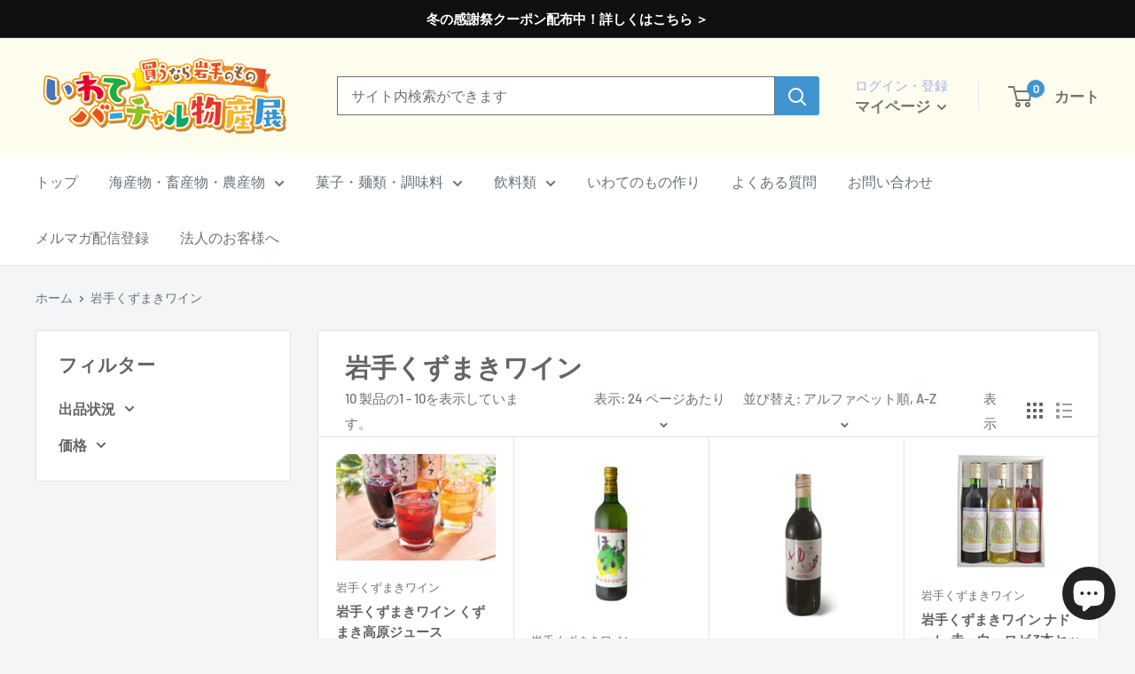

--- FILE ---
content_type: text/css
request_url: https://iwatekensan-shop.com/cdn/shop/t/5/assets/custom.css?v=138230697094314106501752137220
body_size: -755
content:
.product-meta__title.heading.h1 {
  font-family: "Helvetica Neue", "Helvetica", "Arial", sans-serif !important;
}


--- FILE ---
content_type: text/javascript
request_url: https://iwatekensan-shop.com/cdn/shop/t/5/assets/custom.js?v=102476495355921946141661651778
body_size: -576
content:
//# sourceMappingURL=/cdn/shop/t/5/assets/custom.js.map?v=102476495355921946141661651778
